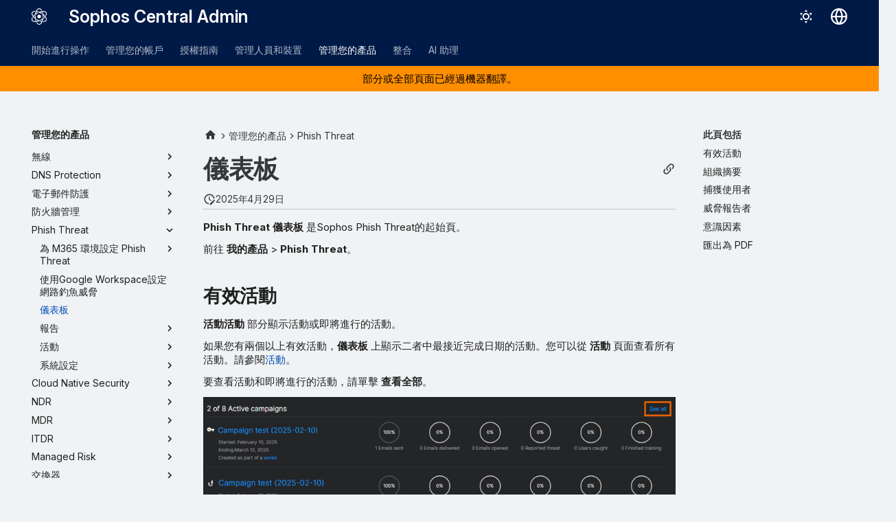

--- FILE ---
content_type: text/html
request_url: https://docs.sophos.com/central/Customer/help/zh-tw/ManageYourProducts/PhishThreat/PTDashboard/index.html
body_size: 12949
content:
<!doctype html><html lang=zh-TW class=no-js> <head><script type=text/javascript src=https://static.cloud.coveo.com/coveo.analytics.js/2/coveoua.js></script><script type=module src=https://static.cloud.coveo.com/atomic/v3.20/atomic.esm.js></script><link rel=stylesheet href=https://static.cloud.coveo.com/atomic/v3.20/themes/coveo.css><script type=text/javascript>function searchAllContent(){const baseURL='https://support.sophos.com/support/s/support-community-search';const urlParams=window.location.hash;window.open(`${baseURL}${urlParams}`,'_blank');}</script><script type=module>import{buildRedirectionTrigger,loadAdvancedSearchQueryActions}from'https://static.cloud.coveo.com/headless/v3/headless.esm.js';async function fetchCoveoCredentials(){const url=new URL(window.location.href);const json_url=url.protocol+'//'+url.host+'/assets/coveo/data.json';const orgId=sessionStorage.getItem('coveoOrganizationId');if(orgId===null||orgId==='undefined'){const response=await fetch(json_url);if(!response.ok){console.error('Error fetching Coveo API credentials:',response.error);}
const json=await response.json();sessionStorage.setItem('coveoAccessToken',json.accessToken);sessionStorage.setItem('coveoOrganizationId',json.organizationId);}}
async function initializeStandaloneSearchBox(){await customElements.whenDefined('atomic-search-interface');const searchInterfaceStandaloneBox=document.querySelector('#coveo-atomic-search-standalone-box');await searchInterfaceStandaloneBox.initialize({accessToken:sessionStorage.getItem('coveoAccessToken'),organizationId:sessionStorage.getItem('coveoOrganizationId'),analytics:{analyticsMode:'legacy'}});searchInterfaceStandaloneBox.language='zh-TW';}
async function initializeSearchPage(searchInterface){await searchInterface.initialize({accessToken:sessionStorage.getItem('coveoAccessToken'),organizationId:sessionStorage.getItem('coveoOrganizationId'),analytics:{analyticsMode:'legacy'}});searchInterface.language='zh-TW';const engine=searchInterface.engine;const controller=buildRedirectionTrigger(engine);controller.subscribe(()=>{const{redirectTo}=controller.state;if(redirectTo){window.location.replace(redirectTo);}});const updateAdvancedSearchQueriesAction=loadAdvancedSearchQueryActions(engine).updateAdvancedSearchQueries({aq:'@uri="https://docs.sophos.com/central/customer/help/zh-tw/"'});engine.dispatch(updateAdvancedSearchQueriesAction);searchInterface.executeFirstSearch();}
(async()=>{await customElements.whenDefined('atomic-search-interface');await fetchCoveoCredentials();await initializeStandaloneSearchBox();const searchInterface=document.querySelector('#coveo-atomic-search');if(searchInterface!==null){await initializeSearchPage(searchInterface);document.querySelector('.md-top').style.display='none';}
coveoua("init",sessionStorage.getItem('coveoAccessToken'),"https://"+sessionStorage.getItem('coveoOrganizationId')+".analytics.org.coveo.com");coveoua("send","view",{contentIdKey:"@clickableuri",contentIdValue:window.location.href,});})();</script><link rel=preconnect href=https://fonts.googleapis.com><link rel=preconnect href=https://fonts.gstatic.com crossorigin><link href="https://fonts.googleapis.com/css2?family=Inter:opsz,wght@14..32,400..700&display=swap" rel=stylesheet><script type=text/javascript>
    (function(c,l,a,r,i,t,y){
        c[a]=c[a]||function(){(c[a].q=c[a].q||[]).push(arguments)};
        t=l.createElement(r);t.async=1;t.src="https://www.clarity.ms/tag/"+i;
        y=l.getElementsByTagName(r)[0];y.parentNode.insertBefore(t,y);
    })(window, document, "clarity", "script", "nfhqssysry");
</script><script>(function(w,d,s,l,i){w[l]=w[l]||[];w[l].push({'gtm.start':
new Date().getTime(),event:'gtm.js'});var f=d.getElementsByTagName(s)[0],
j=d.createElement(s),dl=l!='dataLayer'?'&l='+l:'';j.async=true;j.src=
'https://www.googletagmanager.com/gtm.js?id='+i+dl;f.parentNode.insertBefore(j,f);
})(window,document,'script','dataLayer','GTM-TW8W88B');</script><link href=https://cdn.jsdelivr.net/npm/bootstrap@5.2.0/dist/css/bootstrap.min.css rel=stylesheet integrity=sha384-gH2yIJqKdNHPEq0n4Mqa/HGKIhSkIHeL5AyhkYV8i59U5AR6csBvApHHNl/vI1Bx crossorigin=anonymous><meta charset=utf-8><meta name=viewport content="width=device-width,initial-scale=1"><meta name=description content="Phish Threat儀表板 是 Sophos Phish Threat 的開始頁面，讓您可以一目了然地檢視最重要的資訊。"><meta name=author content="Sophos Ltd."><link href=https://docs.sophos.com/central/customer/help/zh-tw/ManageYourProducts/PhishThreat/PTDashboard/ rel=canonical><link href=../SetupPhishThreatforGoogle/ rel=prev><link href=../Reports/ rel=next><link rel=icon href=../../../assets/images/sophos/sophosfavicon.ico><meta name=generator content="mkdocs-1.6.1, mkdocs-material-9.6.21+insiders-4.53.17"><title>儀表板 - Sophos Central Admin</title><link rel=stylesheet href=../../../assets/stylesheets/main.7d528353.min.css><link rel=stylesheet href=../../../assets/stylesheets/palette.ab4e12ef.min.css><link rel=preconnect href=https://fonts.gstatic.com crossorigin><link rel=stylesheet href="https://fonts.googleapis.com/css?family=Roboto:300,300i,400,400i,700,700i%7CRoboto+Mono:400,400i,700,700i&display=fallback"><style>:root{--md-text-font:"Roboto";--md-code-font:"Roboto Mono"}</style><link rel=stylesheet href=../../../assets/stylesheets/sophos/sophos.css><script>__md_scope=new URL("../../..",location),__md_hash=e=>[...e].reduce(((e,_)=>(e<<5)-e+_.charCodeAt(0)),0),__md_get=(e,_=localStorage,t=__md_scope)=>JSON.parse(_.getItem(t.pathname+"."+e)),__md_set=(e,_,t=localStorage,a=__md_scope)=>{try{t.setItem(a.pathname+"."+e,JSON.stringify(_))}catch(e){}}</script><script id=__analytics>function __md_analytics(){function e(){dataLayer.push(arguments)}window.dataLayer=window.dataLayer||[],e("js",new Date),e("config","UA-737537-1"),document.addEventListener("DOMContentLoaded",(function(){document.forms.search&&document.forms.search.query.addEventListener("blur",(function(){this.value&&e("event","search",{search_term:this.value})}));document$.subscribe((function(){var t=document.forms.feedback;if(void 0!==t)for(var a of t.querySelectorAll("[type=submit]"))a.addEventListener("click",(function(a){a.preventDefault();var n=document.location.pathname,d=this.getAttribute("data-md-value");e("event","feedback",{page:n,data:d}),t.firstElementChild.disabled=!0;var r=t.querySelector(".md-feedback__note [data-md-value='"+d+"']");r&&(r.hidden=!1)})),t.hidden=!1})),location$.subscribe((function(t){e("config","UA-737537-1",{page_path:t.pathname})}))}));var t=document.createElement("script");t.async=!0,t.src="https://www.googletagmanager.com/gtag/js?id=UA-737537-1",document.getElementById("__analytics").insertAdjacentElement("afterEnd",t)}</script><script>"undefined"!=typeof __md_analytics&&__md_analytics()</script><style>
        .md-source-icon {
            display: none;
        }

        .dismiss-button {
            background-color: transparent;
            border: none;
            color: white;
            margin-left: 10px;
            cursor: pointer;
            font-weight: normal;
            text-decoration: underline;
        }
    </style><meta property=og:type content=website><meta property=og:title content="儀表板 - Sophos Central Admin"><meta property=og:description content="Phish Threat儀表板 是 Sophos Phish Threat 的開始頁面，讓您可以一目了然地檢視最重要的資訊。"><meta property=og:image content=https://docs.sophos.com/central/customer/help/zh-tw/assets/images/social/ManageYourProducts/PhishThreat/PTDashboard.png><meta property=og:image:type content=image/png><meta property=og:image:width content=1200><meta property=og:image:height content=630><meta content=https://docs.sophos.com/central/customer/help/zh-tw/ManageYourProducts/PhishThreat/PTDashboard/ property=og:url><meta property=twitter:card content=summary_large_image><meta property=twitter:title content="儀表板 - Sophos Central Admin"><meta property=twitter:description content="Phish Threat儀表板 是 Sophos Phish Threat 的開始頁面，讓您可以一目了然地檢視最重要的資訊。"><meta property=twitter:image content=https://docs.sophos.com/central/customer/help/zh-tw/assets/images/social/ManageYourProducts/PhishThreat/PTDashboard.png><link href=../../../assets/stylesheets/glightbox.min.css rel=stylesheet><style>
    html.glightbox-open { overflow: initial; height: 100%; }
    .gslide-title { margin-top: 0px; user-select: text; }
    .gslide-desc { color: #666; user-select: text; }
    .gslide-image img { background: none; }
    .gscrollbar-fixer { padding-right: 15px; }
    .gdesc-inner { font-size: 0.75rem; }
    body[data-md-color-scheme="slate"] .gdesc-inner { background: var(--md-default-bg-color);}
    body[data-md-color-scheme="slate"] .gslide-title { color: var(--md-default-fg-color);}
    body[data-md-color-scheme="slate"] .gslide-desc { color: var(--md-default-fg-color);}</style><script src=../../../assets/javascripts/glightbox.min.js></script></head> <body dir=ltr data-md-color-scheme=sophosLight data-md-color-primary=indigo data-md-color-accent=indigo> <noscript><iframe src="https://www.googletagmanager.com/ns.html?id=GTM-TW8W88B" height=0 width=0 style=display:none;visibility:hidden></iframe></noscript> <input class=md-toggle data-md-toggle=drawer type=checkbox id=__drawer autocomplete=off> <input class=md-toggle data-md-toggle=search type=checkbox id=__search autocomplete=off> <label class=md-overlay for=__drawer></label> <div data-md-component=skip> <a href=#_1 class=md-skip> 跳至內容 </a> </div> <header class="md-header md-header--shadow md-header--lifted" data-md-component=header> <nav class="md-header__inner md-grid" aria-label=標頭> <a href=../../.. title="Sophos Central Admin" class="md-header__button md-logo" aria-label="Sophos Central Admin" data-md-component=logo> <img src=../../../assets/images/sophos/central.svg alt=logo> </a> <label class="md-header__button md-icon" for=__drawer> <svg xmlns=http://www.w3.org/2000/svg viewbox="0 0 24 24"><path d="M3 6h18v2H3zm0 5h18v2H3zm0 5h18v2H3z"/></svg> </label> <div class=md-header__title data-md-component=header-title> <div class=md-header__ellipsis> <div class=md-header__topic> <span class=md-ellipsis> Sophos Central Admin </span> </div> <div class=md-header__topic data-md-component=header-topic> <span class=md-ellipsis> 儀表板 </span> </div> </div> </div> <form class=md-header__option data-md-component=palette> <input class=md-option data-md-color-media="(prefers-color-scheme: light)" data-md-color-scheme=sophosLight data-md-color-primary=indigo data-md-color-accent=indigo aria-label=切換至深色模式 type=radio name=__palette id=__palette_0> <label class="md-header__button md-icon" title=切換至深色模式 for=__palette_1 hidden> <svg xmlns=http://www.w3.org/2000/svg viewbox="0 0 24 24"><path d="M12 7a5 5 0 0 1 5 5 5 5 0 0 1-5 5 5 5 0 0 1-5-5 5 5 0 0 1 5-5m0 2a3 3 0 0 0-3 3 3 3 0 0 0 3 3 3 3 0 0 0 3-3 3 3 0 0 0-3-3m0-7 2.39 3.42C13.65 5.15 12.84 5 12 5s-1.65.15-2.39.42zM3.34 7l4.16-.35A7.2 7.2 0 0 0 5.94 8.5c-.44.74-.69 1.5-.83 2.29zm.02 10 1.76-3.77a7.131 7.131 0 0 0 2.38 4.14zM20.65 7l-1.77 3.79a7.02 7.02 0 0 0-2.38-4.15zm-.01 10-4.14.36c.59-.51 1.12-1.14 1.54-1.86.42-.73.69-1.5.83-2.29zM12 22l-2.41-3.44c.74.27 1.55.44 2.41.44.82 0 1.63-.17 2.37-.44z"/></svg> </label> <input class=md-option data-md-color-media="(prefers-color-scheme: dark)" data-md-color-scheme=sophosDark data-md-color-primary=blue data-md-color-accent=blue aria-label=切換至淺色模式 type=radio name=__palette id=__palette_1> <label class="md-header__button md-icon" title=切換至淺色模式 for=__palette_0 hidden> <svg xmlns=http://www.w3.org/2000/svg viewbox="0 0 24 24"><path d="m17.75 4.09-2.53 1.94.91 3.06-2.63-1.81-2.63 1.81.91-3.06-2.53-1.94L12.44 4l1.06-3 1.06 3zm3.5 6.91-1.64 1.25.59 1.98-1.7-1.17-1.7 1.17.59-1.98L15.75 11l2.06-.05L18.5 9l.69 1.95zm-2.28 4.95c.83-.08 1.72 1.1 1.19 1.85-.32.45-.66.87-1.08 1.27C15.17 23 8.84 23 4.94 19.07c-3.91-3.9-3.91-10.24 0-14.14.4-.4.82-.76 1.27-1.08.75-.53 1.93.36 1.85 1.19-.27 2.86.69 5.83 2.89 8.02a9.96 9.96 0 0 0 8.02 2.89m-1.64 2.02a12.08 12.08 0 0 1-7.8-3.47c-2.17-2.19-3.33-5-3.49-7.82-2.81 3.14-2.7 7.96.31 10.98 3.02 3.01 7.84 3.12 10.98.31"/></svg> </label> </form> <script>var palette=__md_get("__palette");if(palette&&palette.color){if("(prefers-color-scheme)"===palette.color.media){var media=matchMedia("(prefers-color-scheme: light)"),input=document.querySelector(media.matches?"[data-md-color-media='(prefers-color-scheme: light)']":"[data-md-color-media='(prefers-color-scheme: dark)']");palette.color.media=input.getAttribute("data-md-color-media"),palette.color.scheme=input.getAttribute("data-md-color-scheme"),palette.color.primary=input.getAttribute("data-md-color-primary"),palette.color.accent=input.getAttribute("data-md-color-accent")}for(var[key,value]of Object.entries(palette.color))document.body.setAttribute("data-md-color-"+key,value)}</script> <div class=md-header__option> <div class=md-select> <button class="md-header__button md-icon" aria-label=選擇語言> <svg xmlns=http://www.w3.org/2000/svg viewbox="0 0 16 16"><path d="M8 0a8 8 0 1 1 0 16A8 8 0 0 1 8 0M5.78 8.75a9.64 9.64 0 0 0 1.363 4.177q.383.64.857 1.215c.245-.296.551-.705.857-1.215A9.64 9.64 0 0 0 10.22 8.75Zm4.44-1.5a9.64 9.64 0 0 0-1.363-4.177c-.307-.51-.612-.919-.857-1.215a10 10 0 0 0-.857 1.215A9.64 9.64 0 0 0 5.78 7.25Zm-5.944 1.5H1.543a6.51 6.51 0 0 0 4.666 5.5q-.184-.271-.352-.552c-.715-1.192-1.437-2.874-1.581-4.948m-2.733-1.5h2.733c.144-2.074.866-3.756 1.58-4.948q.18-.295.353-.552a6.51 6.51 0 0 0-4.666 5.5m10.181 1.5c-.144 2.074-.866 3.756-1.58 4.948q-.18.296-.353.552a6.51 6.51 0 0 0 4.666-5.5Zm2.733-1.5a6.51 6.51 0 0 0-4.666-5.5q.184.272.353.552c.714 1.192 1.436 2.874 1.58 4.948Z"/></svg> </button> <div class=md-select__inner> <ul class=md-select__list> <li class=md-select__item> <a href="https://docs.sophos.com/central/customer/help/de-de/index.html?contextId=Phish-Threat-dashboard" hreflang=de class=md-select__link> Deutsch </a> </li> <li class=md-select__item> <a href="https://docs.sophos.com/central/customer/help/en-us/index.html?contextId=Phish-Threat-dashboard" hreflang=en class=md-select__link> English </a> </li> <li class=md-select__item> <a href="https://docs.sophos.com/central/customer/help/es-es/index.html?contextId=Phish-Threat-dashboard" hreflang=es class=md-select__link> Español </a> </li> <li class=md-select__item> <a href="https://docs.sophos.com/central/customer/help/fr-fr/index.html?contextId=Phish-Threat-dashboard" hreflang=fr class=md-select__link> Français </a> </li> <li class=md-select__item> <a href="https://docs.sophos.com/central/customer/help/it-it/index.html?contextId=Phish-Threat-dashboard" hreflang=it class=md-select__link> Italiano </a> </li> <li class=md-select__item> <a href="https://docs.sophos.com/central/customer/help/ja-jp/index.html?contextId=Phish-Threat-dashboard" hreflang=ja class=md-select__link> 日本語 </a> </li> <li class=md-select__item> <a href="https://docs.sophos.com/central/customer/help/ko-kr/index.html?contextId=Phish-Threat-dashboard" hreflang=kr class=md-select__link> 한국어 </a> </li> <li class=md-select__item> <a href="https://docs.sophos.com/central/customer/help/pt-br/index.html?contextId=Phish-Threat-dashboard" hreflang=pt-BR class=md-select__link> Português (Brasil) </a> </li> <li class=md-select__item> <a href="https://docs.sophos.com/central/customer/help/zh-tw/index.html?contextId=Phish-Threat-dashboard" hreflang=zh-TW class=md-select__link> 中文（繁體） </a> </li> </ul> </div> </div> </div> <div class=sophos-search> <atomic-search-interface id=coveo-atomic-search-standalone-box search-hub=documentation> <atomic-search-box redirection-url=../../../search/index.html> </atomic-search-box> </atomic-search-interface> </div> </nav> <nav class=md-tabs aria-label=標籤 data-md-component=tabs> <div class=md-grid> <ul class=md-tabs__list> <li class=md-tabs__item> <a href=../../../GettingStarted/ class=md-tabs__link> 開始進行操作 </a> </li> <li class=md-tabs__item> <a href=../../../ManageYourAccount/ class=md-tabs__link> 管理您的帳戶 </a> </li> <li class=md-tabs__item> <a href=../../../LicensingGuide/ class=md-tabs__link> 授權指南 </a> </li> <li class=md-tabs__item> <a href=../../../PeopleAndDevices/ class=md-tabs__link> 管理人員和裝置 </a> </li> <li class="md-tabs__item md-tabs__item--active"> <a href=../../ class=md-tabs__link> 管理您的產品 </a> </li> <li class=md-tabs__item> <a href=../../ThreatAnalysisCenter/Integrations/ class=md-tabs__link> 整合 </a> </li> <li class=md-tabs__item> <a href=../../../AI/ class=md-tabs__link> AI 助理 </a> </li> </ul> </div> </nav> </header> <div class=md-container data-md-component=container> <div class="sophos_hero_banner sophos_hero_banner_mt"> 部分或全部頁面已經過機器翻譯。 </div> <main class=md-main data-md-component=main> <div class="md-main__inner md-grid"> <div class="md-sidebar md-sidebar--primary" data-md-component=sidebar data-md-type=navigation> <div class=md-sidebar__scrollwrap> <div class=md-sidebar__inner> <nav class="md-nav md-nav--primary md-nav--lifted" aria-label=導覽 data-md-level=0> <label class=md-nav__title for=__drawer> <a href=../../.. title="Sophos Central Admin" class="md-nav__button md-logo" aria-label="Sophos Central Admin" data-md-component=logo> <img src=../../../assets/images/sophos/central.svg alt=logo> </a> Sophos Central Admin </label> <ul class=md-nav__list data-md-scrollfix> <li class="md-nav__item md-nav__item--pruned md-nav__item--nested"> <a href=../../../GettingStarted/ class=md-nav__link> <span class=md-ellipsis> 開始進行操作 </span> <span class="md-nav__icon md-icon"></span> </a> </li> <li class="md-nav__item md-nav__item--pruned md-nav__item--nested"> <a href=../../../ManageYourAccount/ class=md-nav__link> <span class=md-ellipsis> 管理您的帳戶 </span> <span class="md-nav__icon md-icon"></span> </a> </li> <li class="md-nav__item md-nav__item--pruned md-nav__item--nested"> <a href=../../../LicensingGuide/ class=md-nav__link> <span class=md-ellipsis> 授權指南 </span> <span class="md-nav__icon md-icon"></span> </a> </li> <li class="md-nav__item md-nav__item--pruned md-nav__item--nested"> <a href=../../../PeopleAndDevices/ class=md-nav__link> <span class=md-ellipsis> 管理人員和裝置 </span> <span class="md-nav__icon md-icon"></span> </a> </li> <li class="md-nav__item md-nav__item--active md-nav__item--section md-nav__item--nested"> <input class="md-nav__toggle md-toggle " type=checkbox id=__nav_5 checked> <div class="md-nav__link md-nav__container"> <a href=../../ class="md-nav__link "> <span class=md-ellipsis> 管理您的產品 </span> </a> <label class="md-nav__link " for=__nav_5 id=__nav_5_label tabindex> <span class="md-nav__icon md-icon"></span> </label> </div> <nav class=md-nav data-md-level=1 aria-labelledby=__nav_5_label aria-expanded=true> <label class=md-nav__title for=__nav_5> <span class="md-nav__icon md-icon"></span> 管理您的產品 </label> <ul class=md-nav__list data-md-scrollfix> <li class="md-nav__item md-nav__item--pruned md-nav__item--nested"> <a href=../../Dashboards/ class=md-nav__link> <span class=md-ellipsis> 儀表板 </span> <span class="md-nav__icon md-icon"></span> </a> </li> <li class="md-nav__item md-nav__item--pruned md-nav__item--nested"> <a href=../../Policies/ class=md-nav__link> <span class=md-ellipsis> 原則 </span> <span class="md-nav__icon md-icon"></span> </a> </li> <li class="md-nav__item md-nav__item--pruned md-nav__item--nested"> <a href=../../AccountHealthCheck/ class=md-nav__link> <span class=md-ellipsis> 帳戶健康情況檢查 </span> <span class="md-nav__icon md-icon"></span> </a> </li> <li class="md-nav__item md-nav__item--pruned md-nav__item--nested"> <a href=../../Alerts/ class=md-nav__link> <span class=md-ellipsis> 警示 </span> <span class="md-nav__icon md-icon"></span> </a> </li> <li class=md-nav__item> <a href=../../XDR/ class=md-nav__link> <span class=md-ellipsis> EDR與XDR </span> </a> </li> <li class="md-nav__item md-nav__item--pruned md-nav__item--nested"> <a href=../../ThreatAnalysisCenter/ class=md-nav__link> <span class=md-ellipsis> 威脅分析中心 </span> <span class="md-nav__icon md-icon"></span> </a> </li> <li class="md-nav__item md-nav__item--pruned md-nav__item--nested"> <a href=../../LogsReports/ class=md-nav__link> <span class=md-ellipsis> 日誌與報告 </span> <span class="md-nav__icon md-icon"></span> </a> </li> <li class="md-nav__item md-nav__item--pruned md-nav__item--nested"> <a href=../../GlobalSettings/ class=md-nav__link> <span class=md-ellipsis> 一般設定 </span> <span class="md-nav__icon md-icon"></span> </a> </li> <li class="md-nav__item md-nav__item--pruned md-nav__item--nested"> <a href=../../EndpointProtection/ class=md-nav__link> <span class=md-ellipsis> Endpoint </span> <span class="md-nav__icon md-icon"></span> </a> </li> <li class="md-nav__item md-nav__item--pruned md-nav__item--nested"> <a href=../../Encryption/ class=md-nav__link> <span class=md-ellipsis> 加密 </span> <span class="md-nav__icon md-icon"></span> </a> </li> <li class="md-nav__item md-nav__item--pruned md-nav__item--nested"> <a href=../../ServerProtection/ class=md-nav__link> <span class=md-ellipsis> 伺服器 </span> <span class="md-nav__icon md-icon"></span> </a> </li> <li class="md-nav__item md-nav__item--pruned md-nav__item--nested"> <a href=../../Wireless/ class=md-nav__link> <span class=md-ellipsis> 無線 </span> <span class="md-nav__icon md-icon"></span> </a> </li> <li class="md-nav__item md-nav__item--pruned md-nav__item--nested"> <a href=../../DNSProtection/ class=md-nav__link> <span class=md-ellipsis> DNS Protection </span> <span class="md-nav__icon md-icon"></span> </a> </li> <li class="md-nav__item md-nav__item--pruned md-nav__item--nested"> <a href=../../EmailSecurity/ class=md-nav__link> <span class=md-ellipsis> 電子郵件防護 </span> <span class="md-nav__icon md-icon"></span> </a> </li> <li class="md-nav__item md-nav__item--pruned md-nav__item--nested"> <a href=../../FirewallManagement/ class=md-nav__link> <span class=md-ellipsis> 防火牆管理 </span> <span class="md-nav__icon md-icon"></span> </a> </li> <li class="md-nav__item md-nav__item--active md-nav__item--nested"> <input class="md-nav__toggle md-toggle " type=checkbox id=__nav_5_17 checked> <div class="md-nav__link md-nav__container"> <a href=../ class="md-nav__link "> <span class=md-ellipsis> Phish Threat </span> </a> <label class="md-nav__link " for=__nav_5_17 id=__nav_5_17_label tabindex=0> <span class="md-nav__icon md-icon"></span> </label> </div> <nav class=md-nav data-md-level=2 aria-labelledby=__nav_5_17_label aria-expanded=true> <label class=md-nav__title for=__nav_5_17> <span class="md-nav__icon md-icon"></span> Phish Threat </label> <ul class=md-nav__list data-md-scrollfix> <li class="md-nav__item md-nav__item--pruned md-nav__item--nested"> <a href=../SetupM365PhishThreatforM365/ class=md-nav__link> <span class=md-ellipsis> 為 M365 環境設定 Phish Threat </span> <span class="md-nav__icon md-icon"></span> </a> </li> <li class=md-nav__item> <a href=../SetupPhishThreatforGoogle/ class=md-nav__link> <span class=md-ellipsis> 使用Google Workspace設定網路釣魚威脅 </span> </a> </li> <li class="md-nav__item md-nav__item--active"> <input class="md-nav__toggle md-toggle" type=checkbox id=__toc> <label class="md-nav__link md-nav__link--active" for=__toc> <span class=md-ellipsis> 儀表板 </span> <span class="md-nav__icon md-icon"></span> </label> <a href=./ class="md-nav__link md-nav__link--active"> <span class=md-ellipsis> 儀表板 </span> </a> <nav class="md-nav md-nav--secondary" aria-label=此頁包括> <label class=md-nav__title for=__toc> <span class="md-nav__icon md-icon"></span> 此頁包括 </label> <ul class=md-nav__list data-md-component=toc data-md-scrollfix> <li class=md-nav__item> <a href=#_2 class=md-nav__link> <span class=md-ellipsis> 有效活動 </span> </a> </li> <li class=md-nav__item> <a href=#_3 class=md-nav__link> <span class=md-ellipsis> 組織摘要 </span> </a> </li> <li class=md-nav__item> <a href=#_4 class=md-nav__link> <span class=md-ellipsis> 捕獲使用者 </span> </a> </li> <li class=md-nav__item> <a href=#_5 class=md-nav__link> <span class=md-ellipsis> 威脅報告者 </span> </a> </li> <li class=md-nav__item> <a href=#_6 class=md-nav__link> <span class=md-ellipsis> 意識因素 </span> </a> </li> <li class=md-nav__item> <a href=#pdf class=md-nav__link> <span class=md-ellipsis> 匯出為 PDF </span> </a> </li> </ul> </nav> </li> <li class="md-nav__item md-nav__item--pruned md-nav__item--nested"> <a href=../Reports/ class=md-nav__link> <span class=md-ellipsis> 報告 </span> <span class="md-nav__icon md-icon"></span> </a> </li> <li class="md-nav__item md-nav__item--pruned md-nav__item--nested"> <a href=../Campaigns/ class=md-nav__link> <span class=md-ellipsis> 活動 </span> <span class="md-nav__icon md-icon"></span> </a> </li> <li class="md-nav__item md-nav__item--pruned md-nav__item--nested"> <a href=../SystemSettings/ class=md-nav__link> <span class=md-ellipsis> 系統設定 </span> <span class="md-nav__icon md-icon"></span> </a> </li> </ul> </nav> </li> <li class="md-nav__item md-nav__item--pruned md-nav__item--nested"> <a href=../../CloudNativeSecurity/ class=md-nav__link> <span class=md-ellipsis> Cloud Native Security </span> <span class="md-nav__icon md-icon"></span> </a> </li> <li class="md-nav__item md-nav__item--pruned md-nav__item--nested"> <a href=../../NDR/ class=md-nav__link> <span class=md-ellipsis> NDR </span> <span class="md-nav__icon md-icon"></span> </a> </li> <li class="md-nav__item md-nav__item--pruned md-nav__item--nested"> <a href=../../MDR/ class=md-nav__link> <span class=md-ellipsis> MDR </span> <span class="md-nav__icon md-icon"></span> </a> </li> <li class="md-nav__item md-nav__item--pruned md-nav__item--nested"> <a href=../../ITDR/ class=md-nav__link> <span class=md-ellipsis> ITDR </span> <span class="md-nav__icon md-icon"></span> </a> </li> <li class="md-nav__item md-nav__item--pruned md-nav__item--nested"> <a href=../../ManagedRisk/ class=md-nav__link> <span class=md-ellipsis> Managed Risk </span> <span class="md-nav__icon md-icon"></span> </a> </li> <li class="md-nav__item md-nav__item--pruned md-nav__item--nested"> <a href=../../Switches/ class=md-nav__link> <span class=md-ellipsis> 交換器 </span> <span class="md-nav__icon md-icon"></span> </a> </li> <li class=md-nav__item> <a href=../../SophosCloudOptix/ class=md-nav__link> <span class=md-ellipsis> Cloud Optix </span> </a> </li> <li class="md-nav__item md-nav__item--pruned md-nav__item--nested"> <a href=../../ZeroTrustNetworkAccess/ class=md-nav__link> <span class=md-ellipsis> 零信任網路存取 </span> <span class="md-nav__icon md-icon"></span> </a> </li> <li class=md-nav__item> <a href=../../SophosMobile/ class=md-nav__link> <span class=md-ellipsis> 行動裝置 </span> </a> </li> </ul> </nav> </li> <li class="md-nav__item md-nav__item--pruned md-nav__item--nested"> <a href=../../ThreatAnalysisCenter/Integrations/ class=md-nav__link> <span class=md-ellipsis> 整合 </span> <span class="md-nav__icon md-icon"></span> </a> </li> <li class="md-nav__item md-nav__item--pruned md-nav__item--nested"> <a href=../../../AI/ class=md-nav__link> <span class=md-ellipsis> AI 助理 </span> <span class="md-nav__icon md-icon"></span> </a> </li> </ul> </nav> </div> </div> </div> <div class="md-sidebar md-sidebar--secondary" data-md-component=sidebar data-md-type=toc> <div class=md-sidebar__scrollwrap> <div class=md-sidebar__inner> <nav class="md-nav md-nav--secondary" aria-label=此頁包括> <label class=md-nav__title for=__toc> <span class="md-nav__icon md-icon"></span> 此頁包括 </label> <ul class=md-nav__list data-md-component=toc data-md-scrollfix> <li class=md-nav__item> <a href=#_2 class=md-nav__link> <span class=md-ellipsis> 有效活動 </span> </a> </li> <li class=md-nav__item> <a href=#_3 class=md-nav__link> <span class=md-ellipsis> 組織摘要 </span> </a> </li> <li class=md-nav__item> <a href=#_4 class=md-nav__link> <span class=md-ellipsis> 捕獲使用者 </span> </a> </li> <li class=md-nav__item> <a href=#_5 class=md-nav__link> <span class=md-ellipsis> 威脅報告者 </span> </a> </li> <li class=md-nav__item> <a href=#_6 class=md-nav__link> <span class=md-ellipsis> 意識因素 </span> </a> </li> <li class=md-nav__item> <a href=#pdf class=md-nav__link> <span class=md-ellipsis> 匯出為 PDF </span> </a> </li> </ul> </nav> </div> </div> </div> <div class=md-content data-md-component=content> <nav class=md-path aria-label=導覽> <ol class=md-path__list> <li class=md-path__item> <a href=../../.. title="Sophos Central Admin" class="md-path__link md-typeset"> <span class="twemoji md-ellipsis"><svg xmlns=http://www.w3.org/2000/svg viewbox="0 0 24 24"><path d="M10 20v-6h4v6h5v-8h3L12 3 2 12h3v8z"/></svg></span> </a> </li> <li class=md-path__item> <a href=../../ class=md-path__link> <span class=md-ellipsis> 管理您的產品 </span> </a> </li> <li class=md-path__item> <a href=../ class=md-path__link> <span class=md-ellipsis> Phish Threat </span> </a> </li> </ol> </nav> <article class="md-content__inner md-typeset"> <button type=button class="md-content__button md-icon button--share" data-bs-toggle=modal data-bs-target=#showPermalink title=顯示永久連結> <span class=twemoji><svg xmlns=http://www.w3.org/2000/svg viewbox="0 0 24 24"><path d="M10.59 13.41c.41.39.41 1.03 0 1.42-.39.39-1.03.39-1.42 0a5.003 5.003 0 0 1 0-7.07l3.54-3.54a5.003 5.003 0 0 1 7.07 0 5.003 5.003 0 0 1 0 7.07l-1.49 1.49c.01-.82-.12-1.64-.4-2.42l.47-.48a2.98 2.98 0 0 0 0-4.24 2.98 2.98 0 0 0-4.24 0l-3.53 3.53a2.98 2.98 0 0 0 0 4.24m2.82-4.24c.39-.39 1.03-.39 1.42 0a5.003 5.003 0 0 1 0 7.07l-3.54 3.54a5.003 5.003 0 0 1-7.07 0 5.003 5.003 0 0 1 0-7.07l1.49-1.49c-.01.82.12 1.64.4 2.43l-.47.47a2.98 2.98 0 0 0 0 4.24 2.98 2.98 0 0 0 4.24 0l3.53-3.53a2.98 2.98 0 0 0 0-4.24.973.973 0 0 1 0-1.42"/></svg></span> </button> <div class="modal fade modal--sophos" id=showPermalink tabindex=-1> <div class="modal-dialog modal-xl"> <div class=modal-content> <div class=modal-header> <p class="modal-title fs-6">頁面永久連結</p> <button type=button class=btn-close data-bs-dismiss=modal title aria-label></button> </div> <div class=modal-body> <p>參考此頁面時，請務必使用以下永久連結。在以後的說明版本中，它將保持不變。</p> <p> <span id=showPermalinkUrl class=font-monospace>https://docs.sophos.com/central/customer/help/zh-tw/index.html?contextId=Phish-Threat-dashboard</span> <span> <button id=showPermalinkCopyButton type=button class="md-header__button md-icon" title=複製連結至剪貼簿> <span class=twemoji><svg xmlns=http://www.w3.org/2000/svg viewbox="0 0 24 24"><path d="M19 21H8V7h11m0-2H8a2 2 0 0 0-2 2v14a2 2 0 0 0 2 2h11a2 2 0 0 0 2-2V7a2 2 0 0 0-2-2m-3-4H4a2 2 0 0 0-2 2v14h2V3h12z"/></svg></span> </button> </span> </p> <p id=showPermalinkError class=text-danger style=display:none>您的瀏覽器不支援將連結複製到剪貼簿。請手動複製。</p> </div> </div> </div> </div> <script type=text/javascript>
            function copyToClipboard(text) {
                navigator.clipboard
                    .writeText(text)
                    .then(() => {
                        // copy to clipboard was successful
                    })
                    .catch(() => {
                        document.getElementById("showPermalinkError").style.display = "inherit";
                    });
            }

            document.getElementById("showPermalinkCopyButton").addEventListener('click', (event) => {
                copyToClipboard(document.getElementById("showPermalinkUrl").innerHTML);
            });
            document.getElementById("showPermalink").addEventListener('hidden.bs.modal', event => {
                document.getElementById("showPermalinkError").style.display = "none";
            })
        </script> <h1 id=_1>儀表板</h1><aside class=md-source-file> <span class=md-source-file__fact> <span class=md-icon title=最近一次更新> <svg xmlns=http://www.w3.org/2000/svg viewbox="0 0 24 24"><path d="M21 13.1c-.1 0-.3.1-.4.2l-1 1 2.1 2.1 1-1c.2-.2.2-.6 0-.8l-1.3-1.3c-.1-.1-.2-.2-.4-.2m-1.9 1.8-6.1 6V23h2.1l6.1-6.1zM12.5 7v5.2l4 2.4-1 1L11 13V7zM11 21.9c-5.1-.5-9-4.8-9-9.9C2 6.5 6.5 2 12 2c5.3 0 9.6 4.1 10 9.3-.3-.1-.6-.2-1-.2s-.7.1-1 .2C19.6 7.2 16.2 4 12 4c-4.4 0-8 3.6-8 8 0 4.1 3.1 7.5 7.1 7.9l-.1.2z"/></svg> </span> <span class=git-revision-date-sophos>2025年4月29日</span> </span> </aside> <p><strong>Phish Threat 儀表板</strong> 是Sophos Phish Threat的起始頁。</p> <p>前往 <strong>我的產品</strong> &gt; <strong>Phish Threat</strong>。</p> <h2 id=_2>有效活動</h2> <p><strong>活動活動</strong> 部分顯示活動或即將進行的活動。</p> <p>如果您有兩個以上有效活動，<strong>儀表板</strong> 上顯示二者中最接近完成日期的活動。您可以從 <strong>活動</strong> 頁面查看所有活動。請參閱<a href=../Campaigns/ >活動</a>。</p> <p>要查看活動和即將進行的活動，請單擊 <strong>查看全部</strong>。</p> <p><a class=glightbox data-gallery=g1 href=../images/ActiveCampaigns.png data-type=image data-width=auto data-height=auto data-title=有效活動。 data-desc-position=bottom><img alt=有效活動。 src=../images/ActiveCampaigns.png></a></p> <h2 id=_3>組織摘要</h2> <p>“ <strong>組織摘要</strong> ”部分顯示了被抓到的用戶的平均百分比以及在最近五個活動中報告的用戶的平均百分比。</p> <p><a class=glightbox data-gallery=g2 href=../images/OrganizationSummary.png data-type=image data-width=auto data-height=auto data-title=組織摘要。 data-desc-position=bottom><img alt=組織摘要。 src=../images/OrganizationSummary.png></a></p> <ul> <li> <p><strong>捕獲開啟比例</strong>：顯示組織中被類比攻擊捕獲的人數占打開釣魚電子郵件人數的百分比。</p> <p>您也可以參考 <strong>捕獲的比率</strong> 圖，以視覺方式呈現捕獲的用戶。</p> <p><a class=glightbox data-gallery=g3 href=../images/CaughtRatio.png data-type=image data-width=auto data-height=auto data-title=捕獲比率。 data-desc-position=bottom><img alt=捕獲比率。 src=../images/CaughtRatio.png></a></p> </li> <li> <p><strong>報告開啟比例</strong>：顯示貴組織中已回報網路釣魚電子郵件的人數，佔開啟該電子郵件的人數百分比。</p> <p>您也可以參考 <strong>報告</strong> 的威脅比率圖表，以視覺化呈現回報的網路釣魚電子郵件。</p> <p><a class=glightbox data-gallery=g4 href=../images/ThreatReportRatio.png data-type=image data-width=auto data-height=auto data-title=威脅報告比率。 data-desc-position=bottom><img alt=威脅報告比率。 src=../images/ThreatReportRatio.png></a></p> </li> </ul> <h2 id=_4>捕獲使用者</h2> <p>“ <strong>捕獲的用戶</strong> ”部分顯示組織中被類比攻擊捕獲的人員的列表。最常捕獲的用戶顯示在列表頂部。</p> <h2 id=_5>威脅報告者</h2> <p>" <strong>威脅報告員</strong> "部分顯示組織中報告了釣魚電子郵件的人員列表。</p> <h2 id=_6>意識因素</h2> <p>“ <strong>認知因素”</strong> 部分顯示瞭解網頁仿冒認知計劃有效性的四個關鍵指標。</p> <ul> <li><strong>測試的使用者</strong>：顯示接受網路釣魚模擬測驗的使用者群體比例。您應努力至少每三個月對每個人進行一次測試。</li> <li><strong>上一個活動</strong>：幫助您瞭解使用者接受測試的頻率是否足夠。</li> <li><strong>捕獲的使用者</strong>：讓您匯總檢視使用者在攻擊模擬中的失敗率。</li> <li><strong>已通過的訓練</strong>：顯示註冊認知訓練的使用者的總體完成率。</li> </ul> <h2 id=pdf>匯出為 PDF</h2> <p>您可以將儀表板數據和活動報告導出為PDF格式。</p> <p>為此，請按一下 <strong>匯出為 PDF</strong>。</p> <form class="md-feedback print-site-plugin-ignore" name=feedback hidden> <fieldset> <legend class=md-feedback__title> 此頁面是否有用？ </legend> <div class=md-feedback__inner> <div class=md-feedback__list> <button class="md-feedback__icon md-icon" type=submit title=此頁面非常有用 data-md-value=1> <svg xmlns=http://www.w3.org/2000/svg viewbox="0 0 24 24"><path d="M5 9v12H1V9zm4 12a2 2 0 0 1-2-2V9c0-.55.22-1.05.59-1.41L14.17 1l1.06 1.06c.27.27.44.64.44 1.05l-.03.32L14.69 8H21a2 2 0 0 1 2 2v2c0 .26-.05.5-.14.73l-3.02 7.05C19.54 20.5 18.83 21 18 21zm0-2h9.03L21 12v-2h-8.79l1.13-5.32L9 9.03z"/></svg> </button> <button class="md-feedback__icon md-icon" type=submit title=此頁面可以改進 data-md-value=0> <svg xmlns=http://www.w3.org/2000/svg viewbox="0 0 24 24"><path d="M19 15V3h4v12zM15 3a2 2 0 0 1 2 2v10c0 .55-.22 1.05-.59 1.41L9.83 23l-1.06-1.06c-.27-.27-.44-.64-.44-1.06l.03-.31.95-4.57H3a2 2 0 0 1-2-2v-2c0-.26.05-.5.14-.73l3.02-7.05C4.46 3.5 5.17 3 6 3zm0 2H5.97L3 12v2h8.78l-1.13 5.32L15 14.97z"/></svg> </button> </div> <div class=md-feedback__note> <div data-md-value=1 hidden> 感謝您的意見反應 </div> <div data-md-value=0 hidden> 感謝您的意見反應。請透過 <a href=https://community.sophos.com/product-documentation/i/feedback/create target=_blank rel="noopener noreferrer">爲我們提供更多資訊，幫助我們改進此頁面</a>。 </div> </div> </div> </fieldset> </form> </article> </div> <script>var tabs=__md_get("__tabs");if(Array.isArray(tabs))e:for(var set of document.querySelectorAll(".tabbed-set")){var labels=set.querySelector(".tabbed-labels");for(var tab of tabs)for(var label of labels.getElementsByTagName("label"))if(label.innerText.trim()===tab){var input=document.getElementById(label.htmlFor);input.checked=!0;continue e}}</script> <script>var target=document.getElementById(location.hash.slice(1));target&&target.name&&(target.checked=target.name.startsWith("__tabbed_"))</script> </div> <button type=button class="md-top md-icon" data-md-component=top hidden> <svg xmlns=http://www.w3.org/2000/svg viewbox="0 0 24 24"><path d="M13 20h-2V8l-5.5 5.5-1.42-1.42L12 4.16l7.92 7.92-1.42 1.42L13 8z"/></svg> 回到頁首 </button> </main> <footer class=md-footer> <nav class="md-footer__inner md-grid" aria-label=頁尾> <a href=../SetupPhishThreatforGoogle/ class="md-footer__link md-footer__link--prev" aria-label="上一步: 使用Google Workspace設定網路釣魚威脅"> <div class="md-footer__button md-icon"> <svg xmlns=http://www.w3.org/2000/svg viewbox="0 0 24 24"><path d="M20 11v2H8l5.5 5.5-1.42 1.42L4.16 12l7.92-7.92L13.5 5.5 8 11z"/></svg> </div> <div class=md-footer__title> <span class=md-footer__direction> 上一步 </span> <div class=md-ellipsis> 使用Google Workspace設定網路釣魚威脅 </div> </div> </a> <a href=../Reports/ class="md-footer__link md-footer__link--next" aria-label="下一步: 報告"> <div class=md-footer__title> <span class=md-footer__direction> 下一步 </span> <div class=md-ellipsis> 報告 </div> </div> <div class="md-footer__button md-icon"> <svg xmlns=http://www.w3.org/2000/svg viewbox="0 0 24 24"><path d="M4 11v2h12l-5.5 5.5 1.42 1.42L19.84 12l-7.92-7.92L10.5 5.5 16 11z"/></svg> </div> </a> </nav> <div class="md-footer-meta md-typeset"> <div class="md-footer-meta__inner md-grid"> <div class=md-copyright> <div class=md-copyright__highlight> <a href=https://www.sophos.com/zh-tw/legal target=_blank rel="noopener noreferrer">© <script type=text/javascript>document.write(new Date().getFullYear());</script> Sophos Limited.</a> </div> </div> <div class=md-social> <a href=https://x.com/SophosSupport target=_blank rel=noopener title="X 上的 Sophos 支援" class=md-social__link> <svg xmlns=http://www.w3.org/2000/svg viewbox="0 0 448 512"><!-- Font Awesome Free 7.0.1 by @fontawesome - https://fontawesome.com License - https://fontawesome.com/license/free (Icons: CC BY 4.0, Fonts: SIL OFL 1.1, Code: MIT License) Copyright 2025 Fonticons, Inc.--><path d="M357.2 48h70.6L273.6 224.2 455 464H313L201.7 318.6 74.5 464H3.8l164.9-188.5L-5.2 48h145.6l100.5 132.9zm-24.8 373.8h39.1L119.1 88h-42z"/></svg> </a> <a href=https://support.sophos.com/ target=_blank rel=noopener title=支援入口網站 class=md-social__link> <svg xmlns=http://www.w3.org/2000/svg viewbox="0 0 576 512"><!-- Font Awesome Free 7.0.1 by @fontawesome - https://fontawesome.com License - https://fontawesome.com/license/free (Icons: CC BY 4.0, Fonts: SIL OFL 1.1, Code: MIT License) Copyright 2025 Fonticons, Inc.--><path d="M268.9 53.2 152.3 182.8c-4.6 5.1-4.4 13 .5 17.9 30.5 30.5 80 30.5 110.5 0l31.8-31.8c4.2-4.2 9.5-6.5 14.9-6.9 6.8-.6 13.8 1.7 19 6.9L505.6 344l70.4-56V0L464 64l-23.8-15.9A96.2 96.2 0 0 0 386.9 32h-70.4c-1.1 0-2.3 0-3.4.1-16.9.9-32.8 8.5-44.2 21.1m-152.3 97.5L223.4 32h-39.6c-25.5 0-49.9 10.1-67.9 28.1L0 192v352l144-136 12.4 10.3c23 19.2 52 29.7 81.9 29.7H254l-7-7c-9.4-9.4-9.4-24.6 0-33.9s24.6-9.4 33.9 0l41 41h9c19.1 0 37.8-4.3 54.8-12.3L359 409c-9.4-9.4-9.4-24.6 0-33.9s24.6-9.4 33.9 0l32 32 17.5-17.5c8.9-8.9 11.5-21.8 7.6-33.1L312.1 219.7l-14.9 14.9c-49.3 49.3-129.1 49.3-178.4 0-23-23-23.9-59.9-2.2-84z"/></svg> </a> <a href=https://techvids.sophos.com/ target=_blank rel=noopener title="Sophos TechVids" class=md-social__link> <svg xmlns=http://www.w3.org/2000/svg viewbox="0 0 16 16"><path d="M0 3.75C0 2.784.784 2 1.75 2h12.5c.966 0 1.75.784 1.75 1.75v8.5A1.75 1.75 0 0 1 14.25 14H1.75A1.75 1.75 0 0 1 0 12.25Zm1.75-.25a.25.25 0 0 0-.25.25v8.5c0 .138.112.25.25.25h12.5a.25.25 0 0 0 .25-.25v-8.5a.25.25 0 0 0-.25-.25Z"/><path d="M6 10.559V5.442a.25.25 0 0 1 .379-.215l4.264 2.559a.25.25 0 0 1 0 .428l-4.264 2.559A.25.25 0 0 1 6 10.559"/></svg> </a> <a href=https://community.sophos.com/product-documentation/i/feedback target=_blank rel=noopener title=提供意見反應 class=md-social__link> <svg xmlns=http://www.w3.org/2000/svg viewbox="0 0 448 512"><!-- Font Awesome Free 7.0.1 by @fontawesome - https://fontawesome.com License - https://fontawesome.com/license/free (Icons: CC BY 4.0, Fonts: SIL OFL 1.1, Code: MIT License) Copyright 2025 Fonticons, Inc.--><path d="M399.8 362.2c29.5-34.7 47.1-78.3 47.1-125.8 0-113-99.6-204.4-222.5-204.4S2 123.5 2 236.4s99.6 204.5 222.5 204.5c27 0 53.9-4.5 79.4-13.4 1.4-.5 3-.5 4.5-.1s2.7 1.4 3.6 2.6c18.6 25.1 47.6 42.7 79.9 49.9 1.1.2 2.3 0 3.3-.6s1.7-1.6 1.9-2.8c.1-.6.1-1.3 0-1.9s-.4-1.2-.8-1.7c-12.3-16-18.7-35.8-18-56s8.4-39.5 21.7-54.7l-.2.1zM330 212.4l-57.3 43.5 20.8 68.9c.4 1.3.4 2.7-.1 4s-1.2 2.4-2.3 3.2-2.4 1.2-3.8 1.2-2.7-.4-3.8-1.2l-59.1-41-59.1 41.1c-1.1.8-2.4 1.2-3.8 1.2s-2.7-.4-3.8-1.2-1.9-1.9-2.3-3.2-.5-2.7-.1-4l20.8-68.9-57.3-43.5c-1.1-.8-1.9-1.9-2.3-3.2s-.4-2.7 0-4 1.2-2.4 2.3-3.2 2.4-1.3 3.7-1.3l71.9-1.5 23.7-67.9c.4-1.3 1.3-2.4 2.4-3.2s2.4-1.2 3.8-1.2 2.7.4 3.8 1.2 1.9 1.9 2.4 3.2l23.7 67.9 71.9 1.5c1.4 0 2.7.4 3.8 1.2s1.9 1.9 2.3 3.2.4 2.7 0 4-1.2 2.4-2.3 3.3z"/></svg> </a> </div> </div> </div> </footer> </div> <div class=md-dialog data-md-component=dialog> <div class="md-dialog__inner md-typeset"></div> </div> <script id=__config type=application/json>{"annotate": null, "base": "../../..", "features": ["content.code.annotate", "content.code.copy", "content.tabs.link", "navigation.footer", "navigation.indexes", "navigation.prune", "navigation.tabs", "navigation.tabs.sticky", "navigation.top", "navigation.tracking", "search.suggest", "navigation.path"], "search": "../../../assets/javascripts/workers/search.26099bd0.min.js", "tags": null, "translations": {"clipboard.copied": "\u5df2\u8907\u88fd\u5230\u526a\u8cbc\u7c3f", "clipboard.copy": "\u8907\u88fd\u5230\u526a\u8cbc\u7c3f", "search.result.more.one": "\u6b64\u9801\u9762\u4e0a 1 \u500b\u4ee5\u4e0a", "search.result.more.other": "\u6b64\u9801\u9762\u4e0a # \u500b\u4ee5\u4e0a", "search.result.none": "\u6c92\u6709\u7b26\u5408\u7684\u9805\u76ee", "search.result.one": "\u627e\u5230 1 \u500b\u7b26\u5408\u7684\u9805\u76ee", "search.result.other": "\u627e\u5230 # \u500b\u7b26\u5408\u7684\u9805\u76ee", "search.result.placeholder": "\u6253\u5b57\u9032\u884c\u641c\u5c0b", "search.result.term.missing": "\u907a\u6f0f", "select.version": "\u641c\u5c0b\u7248\u672c"}, "version": null}</script> <script src=../../../assets/javascripts/bundle.9d1edc04.min.js></script> <script>
        document.addEventListener("DOMContentLoaded", function () {
            const banner = document.querySelector('.md-banner');
            const versionKey = 'bannerDismissed_v';

            // Check if the banner was already dismissed
            if (localStorage.getItem(versionKey)) {
                banner.style.display = 'none';
            } else {
                // Create and append dismiss button
                const dismissButton = document.createElement('button');
                dismissButton.className = 'dismiss-button';
                dismissButton.textContent = "Dismiss"; // Translation for 'Dismiss'
                banner.querySelector('.announce-content').appendChild(dismissButton);

                // Dismiss function
                dismissButton.addEventListener('click', function () {
                    banner.style.display = 'none';
                    localStorage.setItem(versionKey, 'true');
                });
            }
        });
    </script> <script>console.log('Build commit: bead97644');</script><script src=https://cdn.jsdelivr.net/npm/bootstrap@5.2.0/dist/js/bootstrap.bundle.min.js integrity=sha384-A3rJD856KowSb7dwlZdYEkO39Gagi7vIsF0jrRAoQmDKKtQBHUuLZ9AsSv4jD4Xa crossorigin=anonymous></script> <script id=init-glightbox>const lightbox = GLightbox({"touchNavigation": true, "loop": false, "zoomable": true, "draggable": true, "openEffect": "zoom", "closeEffect": "zoom", "slideEffect": "slide"});
document$.subscribe(() => { lightbox.reload() });
</script></body> </html>

--- FILE ---
content_type: text/javascript
request_url: https://static.cloud.coveo.com/atomic/v3.20/components/components/ipx/lazy-index.js
body_size: -20
content:
export default {
// Add entries as such when new components are added/moved to Lit.
// 'atomic-ipx-body': async () => await import('./atomic-ipx-body/atomic-ipx-body.js'),
};
